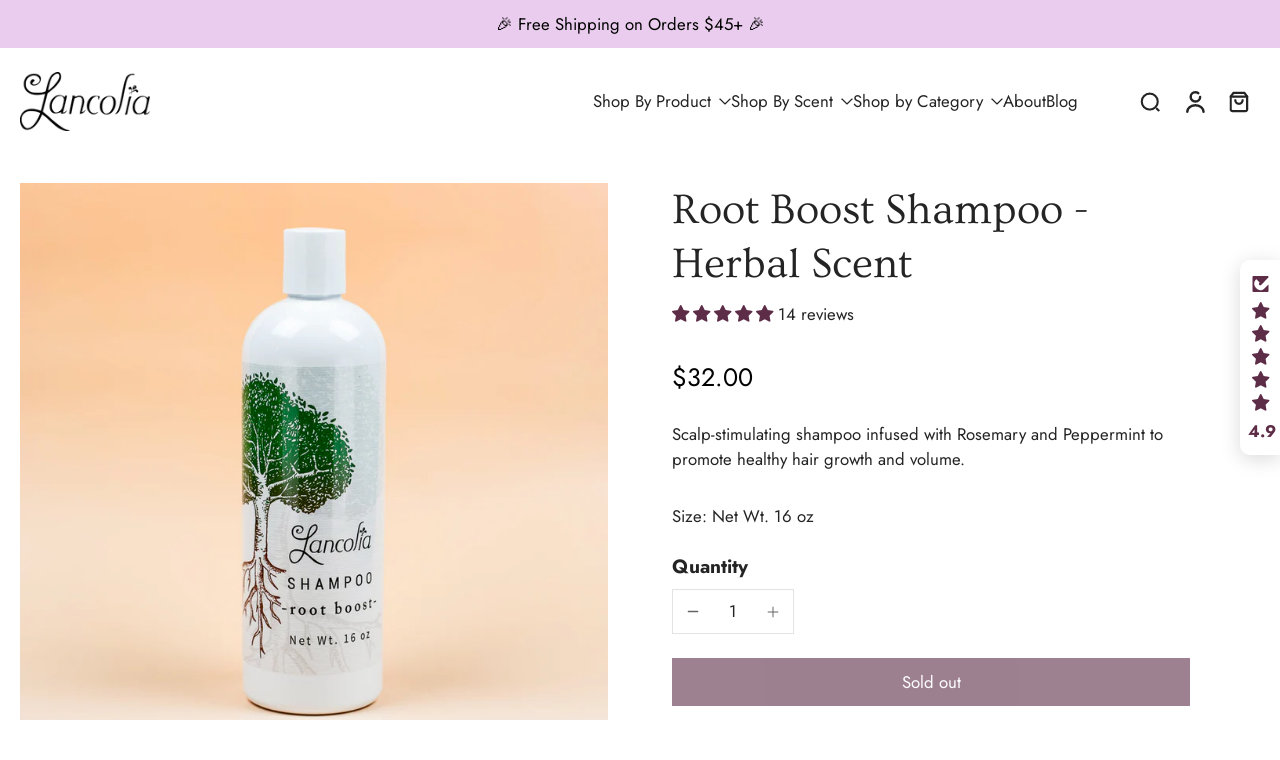

--- FILE ---
content_type: text/javascript
request_url: https://www.lancolia.com/cdn/shop/t/30/assets/locales-form.js?v=77424405773733899781765567619
body_size: -460
content:
window.Eurus.loadedScript.has("locales-form.js")||(window.Eurus.loadedScript.add("locales-form.js"),requestAnimationFrame(()=>{document.addEventListener("alpine:init",()=>{Alpine.data("xLocalizationForm",()=>({openCountry:!1,loading:!1,cachedResults:!1,submit(value,input){this.$el.closest("#localization_form").querySelector("#"+input).value=value,this.$el.closest("#localization_form").submit()},loadCountry(el){if(this.cachedResults)return this.openCountry=!0,!0;let optionEL=el.closest(".country-selector").querySelector(".country-options");this.loading=!0,fetch(window.Shopify.routes.root+"?section_id=country-selector").then(reponse=>reponse.text()).then(response=>{const content=new DOMParser().parseFromString(response,"text/html").getElementById("list-country").innerHTML;optionEL.innerHTML=content,this.cachedResults=!0,this.openCountry=!0}).finally(()=>{this.loading=!1})}}))})}));
//# sourceMappingURL=/cdn/shop/t/30/assets/locales-form.js.map?v=77424405773733899781765567619


--- FILE ---
content_type: text/javascript; charset=utf-8
request_url: https://www.lancolia.com/products/root-boost-shampoo.js
body_size: 485
content:
{"id":6643892715651,"title":"Root Boost Shampoo - Herbal Scent","handle":"root-boost-shampoo","description":"\u003cp\u003eHealthy hair starts with a healthy scalp. Lancolia’s Root Boost Shampoo helps further stimulate blood circulation in the scalp to promote healthy hair growth.\u003c\/p\u003e\n\u003cp\u003eThe herbal blend of Rosemary and Peppermint is carefully balanced with moisturizing ingredients to invigorate the scalp without irritation. \u003cbr\u003e\u003cbr\u003e● Ideal for those with thinning hair \u003cbr\u003e\u003cbr\u003e● Replaces your shampoo and body wash for a minimal and effortless routine\u003cbr\u003e\u003cbr\u003e● Active-packed formula that does more so you can use less than other shampoos and body washes\u003cbr\u003e\u003cbr\u003e● Leaves your hair clean without stripping it from moisture\u003cbr\u003e\u003cbr\u003e● Minty-fresh herbal scent leaves you energized and refreshed\u003c\/p\u003e","published_at":"2024-12-31T11:29:35-05:00","created_at":"2021-09-25T13:52:18-04:00","vendor":"Lancolia","type":"Shampoo","tags":["bestseller","clensing","conditioning","scalp stimulating","Specialty shampoo"],"price":3200,"price_min":3200,"price_max":3200,"available":false,"price_varies":false,"compare_at_price":null,"compare_at_price_min":0,"compare_at_price_max":0,"compare_at_price_varies":false,"variants":[{"id":39532195676291,"title":"Default Title","option1":"Default Title","option2":null,"option3":null,"sku":"AP-O2Z2-QSQG","requires_shipping":true,"taxable":true,"featured_image":null,"available":false,"name":"Root Boost Shampoo - Herbal Scent","public_title":null,"options":["Default Title"],"price":3200,"weight":709,"compare_at_price":null,"inventory_quantity":0,"inventory_management":"shopify","inventory_policy":"deny","barcode":"95676291","requires_selling_plan":false,"selling_plan_allocations":[]}],"images":["\/\/cdn.shopify.com\/s\/files\/1\/1334\/9023\/files\/root-boost-volumizing-shampoo-for-thin-hair.jpg?v=1738081399","\/\/cdn.shopify.com\/s\/files\/1\/1334\/9023\/files\/RootBoostShampooBestforThinningHair.png?v=1738081399"],"featured_image":"\/\/cdn.shopify.com\/s\/files\/1\/1334\/9023\/files\/root-boost-volumizing-shampoo-for-thin-hair.jpg?v=1738081399","options":[{"name":"Title","position":1,"values":["Default Title"]}],"url":"\/products\/root-boost-shampoo","media":[{"alt":"root-boost-volumizing-shampoo-for-thin-hair","id":34617970753667,"position":1,"preview_image":{"aspect_ratio":1.0,"height":1024,"width":1024,"src":"https:\/\/cdn.shopify.com\/s\/files\/1\/1334\/9023\/files\/root-boost-volumizing-shampoo-for-thin-hair.jpg?v=1738081399"},"aspect_ratio":1.0,"height":1024,"media_type":"image","src":"https:\/\/cdn.shopify.com\/s\/files\/1\/1334\/9023\/files\/root-boost-volumizing-shampoo-for-thin-hair.jpg?v=1738081399","width":1024},{"alt":"Root Boost Shampoo Best for Thinning Hair ","id":32084983316611,"position":2,"preview_image":{"aspect_ratio":1.0,"height":1080,"width":1080,"src":"https:\/\/cdn.shopify.com\/s\/files\/1\/1334\/9023\/files\/RootBoostShampooBestforThinningHair.png?v=1738081399"},"aspect_ratio":1.0,"height":1080,"media_type":"image","src":"https:\/\/cdn.shopify.com\/s\/files\/1\/1334\/9023\/files\/RootBoostShampooBestforThinningHair.png?v=1738081399","width":1080}],"requires_selling_plan":false,"selling_plan_groups":[]}

--- FILE ---
content_type: text/javascript; charset=utf-8
request_url: https://www.lancolia.com/products/face-moisturizer-and-anti-aging-cream.js
body_size: 2192
content:
{"id":6643893895299,"title":"Essence de Jeunesse Face Moisturizer","handle":"face-moisturizer-and-anti-aging-cream","description":"\u003cp dir=\"ltr\"\u003e\u003cspan\u003eEssence de Jeunesse was created for women who are done settling for skincare that overpromises and underdelivers.\u003c\/span\u003e\u003c\/p\u003e\n\u003cp dir=\"ltr\"\u003e\u003cspan\u003eIt’s a true \u003c\/span\u003e\u003cspan\u003eanti-aging moisturizer\u003c\/span\u003e\u003cspan\u003e designed to visibly change how your skin looks and feels\u003c\/span\u003e\u003cspan\u003e—especially if you’re dealing with dryness, uneven tone, and loss of bounce.\u003c\/span\u003e\u003cspan\u003e  \u003c\/span\u003e\u003c\/p\u003e\n\u003cp dir=\"ltr\"\u003e\u003cspan\u003eNiacinamide helps brighten and even skin tone so skin looks clearer and more luminous, \u003c\/span\u003e\u003cspan\u003ewhile minimizing the appearance of dark spots over time\u003c\/span\u003e\u003cspan\u003e.\u003c\/span\u003e\u003c\/p\u003e\n\u003cp dir=\"ltr\"\u003e\u003cspan\u003ePeptides help support firmness and elasticity for a smoother, more resilient look.\u003c\/span\u003e\u003c\/p\u003e\n\u003cp dir=\"ltr\"\u003e\u003cspan\u003eCoQ10 helps defend against daily stress that accelerates visible aging.\u003c\/span\u003e\u003c\/p\u003e\n\u003cp dir=\"ltr\"\u003e\u003cspan\u003eTogether, they deliver lasting hydration that leaves skin plumper, softer, and visibly refreshed—with a more even, radiant finish.\u003c\/span\u003e\u003c\/p\u003e\n\u003cp dir=\"ltr\"\u003e\u003cspan\u003eThe rich, velvety texture melts in fast with a \u003c\/span\u003e\u003cspan\u003enon-greasy feel\u003c\/span\u003e\u003cspan\u003e—no heaviness, no residue.\u003c\/span\u003e\u003c\/p\u003e\n\u003cp dir=\"ltr\"\u003e\u003cspan\u003eIt’s gentle enough for the face and eye area and designed to layer smoothly under SPF and \u003c\/span\u003e\u003cspan\u003emakeup (no pilling)\u003c\/span\u003e\u003cspan\u003e.\u003c\/span\u003e\u003c\/p\u003e\n\u003cp dir=\"ltr\"\u003e\u003cspan\u003eOne powerful cream replaces multiple steps, so you get transformative results without the clutter.\u003c\/span\u003e\u003c\/p\u003e\n\u003cp dir=\"ltr\"\u003e\u003cspan\u003eKEY BENEFITS:\u003c\/span\u003e\u003c\/p\u003e\n\u003cul\u003e\n\u003cli dir=\"ltr\"\u003e\u003cspan\u003eReplaces serum, eye cream, and moisturizer (one step, morning and night)\u003c\/span\u003e\u003c\/li\u003e\n\u003cli dir=\"ltr\"\u003e\u003cspan\u003eBrighter, more even-looking skin tone that looks rested and well cared for\u003c\/span\u003e\u003c\/li\u003e\n\u003cli dir=\"ltr\"\u003e\u003cspan\u003eVisibly smoother texture and softened fine lines with continued use\u003c\/span\u003e\u003c\/li\u003e\n\u003cli dir=\"ltr\"\u003e\u003cspan\u003eDeep, lasting hydration that restores comfort and bounce to dry skin\u003c\/span\u003e\u003c\/li\u003e\n\u003cli dir=\"ltr\"\u003e\u003cspan\u003eFast-absorbing, non-greasy finish\u003c\/span\u003e\u003c\/li\u003e\n\u003cli dir=\"ltr\"\u003e\u003cspan\u003eNon-comedogenic: won’t clog pores\u003c\/span\u003e\u003c\/li\u003e\n\u003c\/ul\u003e","published_at":"2024-12-31T11:12:20-05:00","created_at":"2021-09-25T13:52:46-04:00","vendor":"Lancolia","type":"Moisturizer","tags":["allantoin","allantoinskincare","anti-aging","anti-aging cream","antioxidants","bestseller","Cream","face","face moisturizer","hyperpigmentation","mature skin","moisturizer","multi peptides","normal skin","oily skin","skin care","ws"],"price":6800,"price_min":6800,"price_max":6800,"available":true,"price_varies":false,"compare_at_price":null,"compare_at_price_min":0,"compare_at_price_max":0,"compare_at_price_varies":false,"variants":[{"id":43021799620739,"title":"Default Title","option1":"Default Title","option2":null,"option3":null,"sku":"LAN-FM-M","requires_shipping":true,"taxable":true,"featured_image":null,"available":true,"name":"Essence de Jeunesse Face Moisturizer","public_title":null,"options":["Default Title"],"price":6800,"weight":227,"compare_at_price":null,"inventory_quantity":24,"inventory_management":"shopify","inventory_policy":"deny","barcode":"96855939","requires_selling_plan":false,"selling_plan_allocations":[{"price_adjustments":[{"position":1,"price":5780}],"price":5780,"compare_at_price":6800,"per_delivery_price":5780,"selling_plan_id":1465778307,"selling_plan_group_id":"0d07d5f8598f1a8caa0eb6bae94d7cb4556a7a0c"}]}],"images":["\/\/cdn.shopify.com\/s\/files\/1\/1334\/9023\/files\/hydrating-face-cream-that-lasts-all-day.jpg?v=1758659235","\/\/cdn.shopify.com\/s\/files\/1\/1334\/9023\/files\/moisturizer-for-dehydrated-skin-with-panthenol.jpg?v=1758659267","\/\/cdn.shopify.com\/s\/files\/1\/1334\/9023\/files\/intense-hydration-moisturizer-for-dry-flaky-skin.jpg?v=1758659297","\/\/cdn.shopify.com\/s\/files\/1\/1334\/9023\/files\/best-moisturizer-for-dark-spots-and-glowing-skin.jpg?v=1758659381","\/\/cdn.shopify.com\/s\/files\/1\/1334\/9023\/files\/moisturizer-for-even-skin-tone-and-hyperpigmentation.jpg?v=1758659414","\/\/cdn.shopify.com\/s\/files\/1\/1334\/9023\/files\/anti-aging-moisturizer-with-peptides-and-coenzyme-q10.jpg?v=1758659431","\/\/cdn.shopify.com\/s\/files\/1\/1334\/9023\/files\/plumping-face-cream-for-fine-lines-and-wrinkles.jpg?v=1758659476","\/\/cdn.shopify.com\/s\/files\/1\/1334\/9023\/files\/brightening-moisturizer-with-niacinamide-and-peptides.jpg?v=1758659352","\/\/cdn.shopify.com\/s\/files\/1\/1334\/9023\/files\/firming-moisturizer-for-aging-skin-over-40.jpg?v=1758659511","\/\/cdn.shopify.com\/s\/files\/1\/1334\/9023\/files\/minimalist-skincare-face-moisturizer-for-busy-women.jpg?v=1758659556","\/\/cdn.shopify.com\/s\/files\/1\/1334\/9023\/files\/multi-benefit-moisturizer-that-replaces-serum-and-eye-cream.png?v=1758659585","\/\/cdn.shopify.com\/s\/files\/1\/1334\/9023\/files\/multi-benefit-moisturizer-that-replaces-serum-and-eye-cream.jpg?v=1758659596"],"featured_image":"\/\/cdn.shopify.com\/s\/files\/1\/1334\/9023\/files\/hydrating-face-cream-that-lasts-all-day.jpg?v=1758659235","options":[{"name":"Title","position":1,"values":["Default Title"]}],"url":"\/products\/face-moisturizer-and-anti-aging-cream","media":[{"alt":"hydrating-face-cream-that-lasts-all-day","id":35469823443075,"position":1,"preview_image":{"aspect_ratio":1.0,"height":3000,"width":3000,"src":"https:\/\/cdn.shopify.com\/s\/files\/1\/1334\/9023\/files\/hydrating-face-cream-that-lasts-all-day.jpg?v=1758659235"},"aspect_ratio":1.0,"height":3000,"media_type":"image","src":"https:\/\/cdn.shopify.com\/s\/files\/1\/1334\/9023\/files\/hydrating-face-cream-that-lasts-all-day.jpg?v=1758659235","width":3000},{"alt":"moisturizer-for-dehydrated-skin-with-panthenol","id":35602455036035,"position":2,"preview_image":{"aspect_ratio":1.0,"height":1080,"width":1080,"src":"https:\/\/cdn.shopify.com\/s\/files\/1\/1334\/9023\/files\/moisturizer-for-dehydrated-skin-with-panthenol.jpg?v=1758659267"},"aspect_ratio":1.0,"height":1080,"media_type":"image","src":"https:\/\/cdn.shopify.com\/s\/files\/1\/1334\/9023\/files\/moisturizer-for-dehydrated-skin-with-panthenol.jpg?v=1758659267","width":1080},{"alt":"intense-hydration-moisturizer-for-dry-flaky-skin","id":35602455101571,"position":3,"preview_image":{"aspect_ratio":1.0,"height":1080,"width":1080,"src":"https:\/\/cdn.shopify.com\/s\/files\/1\/1334\/9023\/files\/intense-hydration-moisturizer-for-dry-flaky-skin.jpg?v=1758659297"},"aspect_ratio":1.0,"height":1080,"media_type":"image","src":"https:\/\/cdn.shopify.com\/s\/files\/1\/1334\/9023\/files\/intense-hydration-moisturizer-for-dry-flaky-skin.jpg?v=1758659297","width":1080},{"alt":"best-moisturizer-for-dark-spots-and-glowing-skin","id":35602455167107,"position":4,"preview_image":{"aspect_ratio":1.0,"height":1080,"width":1080,"src":"https:\/\/cdn.shopify.com\/s\/files\/1\/1334\/9023\/files\/best-moisturizer-for-dark-spots-and-glowing-skin.jpg?v=1758659381"},"aspect_ratio":1.0,"height":1080,"media_type":"image","src":"https:\/\/cdn.shopify.com\/s\/files\/1\/1334\/9023\/files\/best-moisturizer-for-dark-spots-and-glowing-skin.jpg?v=1758659381","width":1080},{"alt":"moisturizer-for-even-skin-tone-and-hyperpigmentation","id":35602455068803,"position":5,"preview_image":{"aspect_ratio":1.0,"height":1080,"width":1080,"src":"https:\/\/cdn.shopify.com\/s\/files\/1\/1334\/9023\/files\/moisturizer-for-even-skin-tone-and-hyperpigmentation.jpg?v=1758659414"},"aspect_ratio":1.0,"height":1080,"media_type":"image","src":"https:\/\/cdn.shopify.com\/s\/files\/1\/1334\/9023\/files\/moisturizer-for-even-skin-tone-and-hyperpigmentation.jpg?v=1758659414","width":1080},{"alt":"anti-aging-moisturizer-with-peptides-and-coenzyme-q10","id":35602455003267,"position":6,"preview_image":{"aspect_ratio":1.0,"height":1080,"width":1080,"src":"https:\/\/cdn.shopify.com\/s\/files\/1\/1334\/9023\/files\/anti-aging-moisturizer-with-peptides-and-coenzyme-q10.jpg?v=1758659431"},"aspect_ratio":1.0,"height":1080,"media_type":"image","src":"https:\/\/cdn.shopify.com\/s\/files\/1\/1334\/9023\/files\/anti-aging-moisturizer-with-peptides-and-coenzyme-q10.jpg?v=1758659431","width":1080},{"alt":"plumping-face-cream-for-fine-lines-and-wrinkles","id":35602455134339,"position":7,"preview_image":{"aspect_ratio":1.0,"height":1080,"width":1080,"src":"https:\/\/cdn.shopify.com\/s\/files\/1\/1334\/9023\/files\/plumping-face-cream-for-fine-lines-and-wrinkles.jpg?v=1758659476"},"aspect_ratio":1.0,"height":1080,"media_type":"image","src":"https:\/\/cdn.shopify.com\/s\/files\/1\/1334\/9023\/files\/plumping-face-cream-for-fine-lines-and-wrinkles.jpg?v=1758659476","width":1080},{"alt":"one-step-skincare-routine-moisturizer","id":31291758772355,"position":8,"preview_image":{"aspect_ratio":0.563,"height":1920,"width":1080,"src":"https:\/\/cdn.shopify.com\/s\/files\/1\/1334\/9023\/files\/preview_images\/Literallylike10productsin1.png?v=1710712072"},"aspect_ratio":1.77,"external_id":"mcrrOEZGAPc","host":"youtube","media_type":"external_video"},{"alt":"brightening-moisturizer-with-niacinamide-and-peptides","id":35602458116227,"position":9,"preview_image":{"aspect_ratio":1.0,"height":1080,"width":1080,"src":"https:\/\/cdn.shopify.com\/s\/files\/1\/1334\/9023\/files\/brightening-moisturizer-with-niacinamide-and-peptides.jpg?v=1758659352"},"aspect_ratio":1.0,"height":1080,"media_type":"image","src":"https:\/\/cdn.shopify.com\/s\/files\/1\/1334\/9023\/files\/brightening-moisturizer-with-niacinamide-and-peptides.jpg?v=1758659352","width":1080},{"alt":"firming-moisturizer-for-aging-skin-over-40","id":35602458083459,"position":10,"preview_image":{"aspect_ratio":1.0,"height":1080,"width":1080,"src":"https:\/\/cdn.shopify.com\/s\/files\/1\/1334\/9023\/files\/firming-moisturizer-for-aging-skin-over-40.jpg?v=1758659511"},"aspect_ratio":1.0,"height":1080,"media_type":"image","src":"https:\/\/cdn.shopify.com\/s\/files\/1\/1334\/9023\/files\/firming-moisturizer-for-aging-skin-over-40.jpg?v=1758659511","width":1080},{"alt":"minimalist-skincare-face-moisturizer-for-busy-women","id":35606020620419,"position":11,"preview_image":{"aspect_ratio":1.0,"height":1080,"width":1080,"src":"https:\/\/cdn.shopify.com\/s\/files\/1\/1334\/9023\/files\/minimalist-skincare-face-moisturizer-for-busy-women.jpg?v=1758659556"},"aspect_ratio":1.0,"height":1080,"media_type":"image","src":"https:\/\/cdn.shopify.com\/s\/files\/1\/1334\/9023\/files\/minimalist-skincare-face-moisturizer-for-busy-women.jpg?v=1758659556","width":1080},{"alt":"multi-benefit-moisturizer-that-replaces-serum-and-eye-cream","id":35001601818755,"position":12,"preview_image":{"aspect_ratio":1.0,"height":1080,"width":1080,"src":"https:\/\/cdn.shopify.com\/s\/files\/1\/1334\/9023\/files\/multi-benefit-moisturizer-that-replaces-serum-and-eye-cream.png?v=1758659585"},"aspect_ratio":1.0,"height":1080,"media_type":"image","src":"https:\/\/cdn.shopify.com\/s\/files\/1\/1334\/9023\/files\/multi-benefit-moisturizer-that-replaces-serum-and-eye-cream.png?v=1758659585","width":1080},{"alt":"multi-benefit-moisturizer-that-replaces-serum-and-eye-cream","id":35602457985155,"position":13,"preview_image":{"aspect_ratio":1.0,"height":1080,"width":1080,"src":"https:\/\/cdn.shopify.com\/s\/files\/1\/1334\/9023\/files\/multi-benefit-moisturizer-that-replaces-serum-and-eye-cream.jpg?v=1758659596"},"aspect_ratio":1.0,"height":1080,"media_type":"image","src":"https:\/\/cdn.shopify.com\/s\/files\/1\/1334\/9023\/files\/multi-benefit-moisturizer-that-replaces-serum-and-eye-cream.jpg?v=1758659596","width":1080},{"alt":null,"id":34117008228483,"position":14,"preview_image":{"aspect_ratio":0.563,"height":1920,"width":1080,"src":"https:\/\/cdn.shopify.com\/s\/files\/1\/1334\/9023\/files\/preview_images\/c75ac75d50b843c3a0d290ee693bc754.thumbnail.0000000000.jpg?v=1728412669"},"aspect_ratio":0.563,"duration":12780,"media_type":"video","sources":[{"format":"mp4","height":480,"mime_type":"video\/mp4","url":"https:\/\/cdn.shopify.com\/videos\/c\/vp\/c75ac75d50b843c3a0d290ee693bc754\/c75ac75d50b843c3a0d290ee693bc754.SD-480p-1.2Mbps-36003816.mp4","width":270},{"format":"mp4","height":1080,"mime_type":"video\/mp4","url":"https:\/\/cdn.shopify.com\/videos\/c\/vp\/c75ac75d50b843c3a0d290ee693bc754\/c75ac75d50b843c3a0d290ee693bc754.HD-1080p-4.8Mbps-36003816.mp4","width":606},{"format":"mp4","height":720,"mime_type":"video\/mp4","url":"https:\/\/cdn.shopify.com\/videos\/c\/vp\/c75ac75d50b843c3a0d290ee693bc754\/c75ac75d50b843c3a0d290ee693bc754.HD-720p-3.0Mbps-36003816.mp4","width":404},{"format":"m3u8","height":1080,"mime_type":"application\/x-mpegURL","url":"https:\/\/cdn.shopify.com\/videos\/c\/vp\/c75ac75d50b843c3a0d290ee693bc754\/c75ac75d50b843c3a0d290ee693bc754.m3u8","width":606}]}],"requires_selling_plan":false,"selling_plan_groups":[{"id":"0d07d5f8598f1a8caa0eb6bae94d7cb4556a7a0c","name":"Subscribe \u0026 Save","options":[{"name":"Deliver every","position":1,"values":["3 months"]}],"selling_plans":[{"id":1465778307,"name":"Monthly subscription","description":"","options":[{"name":"Deliver every","position":1,"value":"3 months"}],"recurring_deliveries":true,"price_adjustments":[{"order_count":null,"position":1,"value_type":"percentage","value":15}]}],"app_id":"Seal Subscriptions"}]}

--- FILE ---
content_type: application/x-javascript
request_url: https://app.sealsubscriptions.com/shopify/public/status/shop/lancolia.myshopify.com.js?1768819913
body_size: -264
content:
var sealsubscriptions_settings_updated='1763313783c';

--- FILE ---
content_type: text/javascript; charset=utf-8
request_url: https://www.lancolia.com/products/face-moisturizer-and-anti-aging-cream.js
body_size: 1745
content:
{"id":6643893895299,"title":"Essence de Jeunesse Face Moisturizer","handle":"face-moisturizer-and-anti-aging-cream","description":"\u003cp dir=\"ltr\"\u003e\u003cspan\u003eEssence de Jeunesse was created for women who are done settling for skincare that overpromises and underdelivers.\u003c\/span\u003e\u003c\/p\u003e\n\u003cp dir=\"ltr\"\u003e\u003cspan\u003eIt’s a true \u003c\/span\u003e\u003cspan\u003eanti-aging moisturizer\u003c\/span\u003e\u003cspan\u003e designed to visibly change how your skin looks and feels\u003c\/span\u003e\u003cspan\u003e—especially if you’re dealing with dryness, uneven tone, and loss of bounce.\u003c\/span\u003e\u003cspan\u003e  \u003c\/span\u003e\u003c\/p\u003e\n\u003cp dir=\"ltr\"\u003e\u003cspan\u003eNiacinamide helps brighten and even skin tone so skin looks clearer and more luminous, \u003c\/span\u003e\u003cspan\u003ewhile minimizing the appearance of dark spots over time\u003c\/span\u003e\u003cspan\u003e.\u003c\/span\u003e\u003c\/p\u003e\n\u003cp dir=\"ltr\"\u003e\u003cspan\u003ePeptides help support firmness and elasticity for a smoother, more resilient look.\u003c\/span\u003e\u003c\/p\u003e\n\u003cp dir=\"ltr\"\u003e\u003cspan\u003eCoQ10 helps defend against daily stress that accelerates visible aging.\u003c\/span\u003e\u003c\/p\u003e\n\u003cp dir=\"ltr\"\u003e\u003cspan\u003eTogether, they deliver lasting hydration that leaves skin plumper, softer, and visibly refreshed—with a more even, radiant finish.\u003c\/span\u003e\u003c\/p\u003e\n\u003cp dir=\"ltr\"\u003e\u003cspan\u003eThe rich, velvety texture melts in fast with a \u003c\/span\u003e\u003cspan\u003enon-greasy feel\u003c\/span\u003e\u003cspan\u003e—no heaviness, no residue.\u003c\/span\u003e\u003c\/p\u003e\n\u003cp dir=\"ltr\"\u003e\u003cspan\u003eIt’s gentle enough for the face and eye area and designed to layer smoothly under SPF and \u003c\/span\u003e\u003cspan\u003emakeup (no pilling)\u003c\/span\u003e\u003cspan\u003e.\u003c\/span\u003e\u003c\/p\u003e\n\u003cp dir=\"ltr\"\u003e\u003cspan\u003eOne powerful cream replaces multiple steps, so you get transformative results without the clutter.\u003c\/span\u003e\u003c\/p\u003e\n\u003cp dir=\"ltr\"\u003e\u003cspan\u003eKEY BENEFITS:\u003c\/span\u003e\u003c\/p\u003e\n\u003cul\u003e\n\u003cli dir=\"ltr\"\u003e\u003cspan\u003eReplaces serum, eye cream, and moisturizer (one step, morning and night)\u003c\/span\u003e\u003c\/li\u003e\n\u003cli dir=\"ltr\"\u003e\u003cspan\u003eBrighter, more even-looking skin tone that looks rested and well cared for\u003c\/span\u003e\u003c\/li\u003e\n\u003cli dir=\"ltr\"\u003e\u003cspan\u003eVisibly smoother texture and softened fine lines with continued use\u003c\/span\u003e\u003c\/li\u003e\n\u003cli dir=\"ltr\"\u003e\u003cspan\u003eDeep, lasting hydration that restores comfort and bounce to dry skin\u003c\/span\u003e\u003c\/li\u003e\n\u003cli dir=\"ltr\"\u003e\u003cspan\u003eFast-absorbing, non-greasy finish\u003c\/span\u003e\u003c\/li\u003e\n\u003cli dir=\"ltr\"\u003e\u003cspan\u003eNon-comedogenic: won’t clog pores\u003c\/span\u003e\u003c\/li\u003e\n\u003c\/ul\u003e","published_at":"2024-12-31T11:12:20-05:00","created_at":"2021-09-25T13:52:46-04:00","vendor":"Lancolia","type":"Moisturizer","tags":["allantoin","allantoinskincare","anti-aging","anti-aging cream","antioxidants","bestseller","Cream","face","face moisturizer","hyperpigmentation","mature skin","moisturizer","multi peptides","normal skin","oily skin","skin care","ws"],"price":6800,"price_min":6800,"price_max":6800,"available":true,"price_varies":false,"compare_at_price":null,"compare_at_price_min":0,"compare_at_price_max":0,"compare_at_price_varies":false,"variants":[{"id":43021799620739,"title":"Default Title","option1":"Default Title","option2":null,"option3":null,"sku":"LAN-FM-M","requires_shipping":true,"taxable":true,"featured_image":null,"available":true,"name":"Essence de Jeunesse Face Moisturizer","public_title":null,"options":["Default Title"],"price":6800,"weight":227,"compare_at_price":null,"inventory_quantity":24,"inventory_management":"shopify","inventory_policy":"deny","barcode":"96855939","requires_selling_plan":false,"selling_plan_allocations":[{"price_adjustments":[{"position":1,"price":5780}],"price":5780,"compare_at_price":6800,"per_delivery_price":5780,"selling_plan_id":1465778307,"selling_plan_group_id":"0d07d5f8598f1a8caa0eb6bae94d7cb4556a7a0c"}]}],"images":["\/\/cdn.shopify.com\/s\/files\/1\/1334\/9023\/files\/hydrating-face-cream-that-lasts-all-day.jpg?v=1758659235","\/\/cdn.shopify.com\/s\/files\/1\/1334\/9023\/files\/moisturizer-for-dehydrated-skin-with-panthenol.jpg?v=1758659267","\/\/cdn.shopify.com\/s\/files\/1\/1334\/9023\/files\/intense-hydration-moisturizer-for-dry-flaky-skin.jpg?v=1758659297","\/\/cdn.shopify.com\/s\/files\/1\/1334\/9023\/files\/best-moisturizer-for-dark-spots-and-glowing-skin.jpg?v=1758659381","\/\/cdn.shopify.com\/s\/files\/1\/1334\/9023\/files\/moisturizer-for-even-skin-tone-and-hyperpigmentation.jpg?v=1758659414","\/\/cdn.shopify.com\/s\/files\/1\/1334\/9023\/files\/anti-aging-moisturizer-with-peptides-and-coenzyme-q10.jpg?v=1758659431","\/\/cdn.shopify.com\/s\/files\/1\/1334\/9023\/files\/plumping-face-cream-for-fine-lines-and-wrinkles.jpg?v=1758659476","\/\/cdn.shopify.com\/s\/files\/1\/1334\/9023\/files\/brightening-moisturizer-with-niacinamide-and-peptides.jpg?v=1758659352","\/\/cdn.shopify.com\/s\/files\/1\/1334\/9023\/files\/firming-moisturizer-for-aging-skin-over-40.jpg?v=1758659511","\/\/cdn.shopify.com\/s\/files\/1\/1334\/9023\/files\/minimalist-skincare-face-moisturizer-for-busy-women.jpg?v=1758659556","\/\/cdn.shopify.com\/s\/files\/1\/1334\/9023\/files\/multi-benefit-moisturizer-that-replaces-serum-and-eye-cream.png?v=1758659585","\/\/cdn.shopify.com\/s\/files\/1\/1334\/9023\/files\/multi-benefit-moisturizer-that-replaces-serum-and-eye-cream.jpg?v=1758659596"],"featured_image":"\/\/cdn.shopify.com\/s\/files\/1\/1334\/9023\/files\/hydrating-face-cream-that-lasts-all-day.jpg?v=1758659235","options":[{"name":"Title","position":1,"values":["Default Title"]}],"url":"\/products\/face-moisturizer-and-anti-aging-cream","media":[{"alt":"hydrating-face-cream-that-lasts-all-day","id":35469823443075,"position":1,"preview_image":{"aspect_ratio":1.0,"height":3000,"width":3000,"src":"https:\/\/cdn.shopify.com\/s\/files\/1\/1334\/9023\/files\/hydrating-face-cream-that-lasts-all-day.jpg?v=1758659235"},"aspect_ratio":1.0,"height":3000,"media_type":"image","src":"https:\/\/cdn.shopify.com\/s\/files\/1\/1334\/9023\/files\/hydrating-face-cream-that-lasts-all-day.jpg?v=1758659235","width":3000},{"alt":"moisturizer-for-dehydrated-skin-with-panthenol","id":35602455036035,"position":2,"preview_image":{"aspect_ratio":1.0,"height":1080,"width":1080,"src":"https:\/\/cdn.shopify.com\/s\/files\/1\/1334\/9023\/files\/moisturizer-for-dehydrated-skin-with-panthenol.jpg?v=1758659267"},"aspect_ratio":1.0,"height":1080,"media_type":"image","src":"https:\/\/cdn.shopify.com\/s\/files\/1\/1334\/9023\/files\/moisturizer-for-dehydrated-skin-with-panthenol.jpg?v=1758659267","width":1080},{"alt":"intense-hydration-moisturizer-for-dry-flaky-skin","id":35602455101571,"position":3,"preview_image":{"aspect_ratio":1.0,"height":1080,"width":1080,"src":"https:\/\/cdn.shopify.com\/s\/files\/1\/1334\/9023\/files\/intense-hydration-moisturizer-for-dry-flaky-skin.jpg?v=1758659297"},"aspect_ratio":1.0,"height":1080,"media_type":"image","src":"https:\/\/cdn.shopify.com\/s\/files\/1\/1334\/9023\/files\/intense-hydration-moisturizer-for-dry-flaky-skin.jpg?v=1758659297","width":1080},{"alt":"best-moisturizer-for-dark-spots-and-glowing-skin","id":35602455167107,"position":4,"preview_image":{"aspect_ratio":1.0,"height":1080,"width":1080,"src":"https:\/\/cdn.shopify.com\/s\/files\/1\/1334\/9023\/files\/best-moisturizer-for-dark-spots-and-glowing-skin.jpg?v=1758659381"},"aspect_ratio":1.0,"height":1080,"media_type":"image","src":"https:\/\/cdn.shopify.com\/s\/files\/1\/1334\/9023\/files\/best-moisturizer-for-dark-spots-and-glowing-skin.jpg?v=1758659381","width":1080},{"alt":"moisturizer-for-even-skin-tone-and-hyperpigmentation","id":35602455068803,"position":5,"preview_image":{"aspect_ratio":1.0,"height":1080,"width":1080,"src":"https:\/\/cdn.shopify.com\/s\/files\/1\/1334\/9023\/files\/moisturizer-for-even-skin-tone-and-hyperpigmentation.jpg?v=1758659414"},"aspect_ratio":1.0,"height":1080,"media_type":"image","src":"https:\/\/cdn.shopify.com\/s\/files\/1\/1334\/9023\/files\/moisturizer-for-even-skin-tone-and-hyperpigmentation.jpg?v=1758659414","width":1080},{"alt":"anti-aging-moisturizer-with-peptides-and-coenzyme-q10","id":35602455003267,"position":6,"preview_image":{"aspect_ratio":1.0,"height":1080,"width":1080,"src":"https:\/\/cdn.shopify.com\/s\/files\/1\/1334\/9023\/files\/anti-aging-moisturizer-with-peptides-and-coenzyme-q10.jpg?v=1758659431"},"aspect_ratio":1.0,"height":1080,"media_type":"image","src":"https:\/\/cdn.shopify.com\/s\/files\/1\/1334\/9023\/files\/anti-aging-moisturizer-with-peptides-and-coenzyme-q10.jpg?v=1758659431","width":1080},{"alt":"plumping-face-cream-for-fine-lines-and-wrinkles","id":35602455134339,"position":7,"preview_image":{"aspect_ratio":1.0,"height":1080,"width":1080,"src":"https:\/\/cdn.shopify.com\/s\/files\/1\/1334\/9023\/files\/plumping-face-cream-for-fine-lines-and-wrinkles.jpg?v=1758659476"},"aspect_ratio":1.0,"height":1080,"media_type":"image","src":"https:\/\/cdn.shopify.com\/s\/files\/1\/1334\/9023\/files\/plumping-face-cream-for-fine-lines-and-wrinkles.jpg?v=1758659476","width":1080},{"alt":"one-step-skincare-routine-moisturizer","id":31291758772355,"position":8,"preview_image":{"aspect_ratio":0.563,"height":1920,"width":1080,"src":"https:\/\/cdn.shopify.com\/s\/files\/1\/1334\/9023\/files\/preview_images\/Literallylike10productsin1.png?v=1710712072"},"aspect_ratio":1.77,"external_id":"mcrrOEZGAPc","host":"youtube","media_type":"external_video"},{"alt":"brightening-moisturizer-with-niacinamide-and-peptides","id":35602458116227,"position":9,"preview_image":{"aspect_ratio":1.0,"height":1080,"width":1080,"src":"https:\/\/cdn.shopify.com\/s\/files\/1\/1334\/9023\/files\/brightening-moisturizer-with-niacinamide-and-peptides.jpg?v=1758659352"},"aspect_ratio":1.0,"height":1080,"media_type":"image","src":"https:\/\/cdn.shopify.com\/s\/files\/1\/1334\/9023\/files\/brightening-moisturizer-with-niacinamide-and-peptides.jpg?v=1758659352","width":1080},{"alt":"firming-moisturizer-for-aging-skin-over-40","id":35602458083459,"position":10,"preview_image":{"aspect_ratio":1.0,"height":1080,"width":1080,"src":"https:\/\/cdn.shopify.com\/s\/files\/1\/1334\/9023\/files\/firming-moisturizer-for-aging-skin-over-40.jpg?v=1758659511"},"aspect_ratio":1.0,"height":1080,"media_type":"image","src":"https:\/\/cdn.shopify.com\/s\/files\/1\/1334\/9023\/files\/firming-moisturizer-for-aging-skin-over-40.jpg?v=1758659511","width":1080},{"alt":"minimalist-skincare-face-moisturizer-for-busy-women","id":35606020620419,"position":11,"preview_image":{"aspect_ratio":1.0,"height":1080,"width":1080,"src":"https:\/\/cdn.shopify.com\/s\/files\/1\/1334\/9023\/files\/minimalist-skincare-face-moisturizer-for-busy-women.jpg?v=1758659556"},"aspect_ratio":1.0,"height":1080,"media_type":"image","src":"https:\/\/cdn.shopify.com\/s\/files\/1\/1334\/9023\/files\/minimalist-skincare-face-moisturizer-for-busy-women.jpg?v=1758659556","width":1080},{"alt":"multi-benefit-moisturizer-that-replaces-serum-and-eye-cream","id":35001601818755,"position":12,"preview_image":{"aspect_ratio":1.0,"height":1080,"width":1080,"src":"https:\/\/cdn.shopify.com\/s\/files\/1\/1334\/9023\/files\/multi-benefit-moisturizer-that-replaces-serum-and-eye-cream.png?v=1758659585"},"aspect_ratio":1.0,"height":1080,"media_type":"image","src":"https:\/\/cdn.shopify.com\/s\/files\/1\/1334\/9023\/files\/multi-benefit-moisturizer-that-replaces-serum-and-eye-cream.png?v=1758659585","width":1080},{"alt":"multi-benefit-moisturizer-that-replaces-serum-and-eye-cream","id":35602457985155,"position":13,"preview_image":{"aspect_ratio":1.0,"height":1080,"width":1080,"src":"https:\/\/cdn.shopify.com\/s\/files\/1\/1334\/9023\/files\/multi-benefit-moisturizer-that-replaces-serum-and-eye-cream.jpg?v=1758659596"},"aspect_ratio":1.0,"height":1080,"media_type":"image","src":"https:\/\/cdn.shopify.com\/s\/files\/1\/1334\/9023\/files\/multi-benefit-moisturizer-that-replaces-serum-and-eye-cream.jpg?v=1758659596","width":1080},{"alt":null,"id":34117008228483,"position":14,"preview_image":{"aspect_ratio":0.563,"height":1920,"width":1080,"src":"https:\/\/cdn.shopify.com\/s\/files\/1\/1334\/9023\/files\/preview_images\/c75ac75d50b843c3a0d290ee693bc754.thumbnail.0000000000.jpg?v=1728412669"},"aspect_ratio":0.563,"duration":12780,"media_type":"video","sources":[{"format":"mp4","height":480,"mime_type":"video\/mp4","url":"https:\/\/cdn.shopify.com\/videos\/c\/vp\/c75ac75d50b843c3a0d290ee693bc754\/c75ac75d50b843c3a0d290ee693bc754.SD-480p-1.2Mbps-36003816.mp4","width":270},{"format":"mp4","height":1080,"mime_type":"video\/mp4","url":"https:\/\/cdn.shopify.com\/videos\/c\/vp\/c75ac75d50b843c3a0d290ee693bc754\/c75ac75d50b843c3a0d290ee693bc754.HD-1080p-4.8Mbps-36003816.mp4","width":606},{"format":"mp4","height":720,"mime_type":"video\/mp4","url":"https:\/\/cdn.shopify.com\/videos\/c\/vp\/c75ac75d50b843c3a0d290ee693bc754\/c75ac75d50b843c3a0d290ee693bc754.HD-720p-3.0Mbps-36003816.mp4","width":404},{"format":"m3u8","height":1080,"mime_type":"application\/x-mpegURL","url":"https:\/\/cdn.shopify.com\/videos\/c\/vp\/c75ac75d50b843c3a0d290ee693bc754\/c75ac75d50b843c3a0d290ee693bc754.m3u8","width":606}]}],"requires_selling_plan":false,"selling_plan_groups":[{"id":"0d07d5f8598f1a8caa0eb6bae94d7cb4556a7a0c","name":"Subscribe \u0026 Save","options":[{"name":"Deliver every","position":1,"values":["3 months"]}],"selling_plans":[{"id":1465778307,"name":"Monthly subscription","description":"","options":[{"name":"Deliver every","position":1,"value":"3 months"}],"recurring_deliveries":true,"price_adjustments":[{"order_count":null,"position":1,"value_type":"percentage","value":15}]}],"app_id":"Seal Subscriptions"}]}

--- FILE ---
content_type: text/javascript; charset=utf-8
request_url: https://www.lancolia.com/products/face-moisturizer-and-anti-aging-cream.js
body_size: 1658
content:
{"id":6643893895299,"title":"Essence de Jeunesse Face Moisturizer","handle":"face-moisturizer-and-anti-aging-cream","description":"\u003cp dir=\"ltr\"\u003e\u003cspan\u003eEssence de Jeunesse was created for women who are done settling for skincare that overpromises and underdelivers.\u003c\/span\u003e\u003c\/p\u003e\n\u003cp dir=\"ltr\"\u003e\u003cspan\u003eIt’s a true \u003c\/span\u003e\u003cspan\u003eanti-aging moisturizer\u003c\/span\u003e\u003cspan\u003e designed to visibly change how your skin looks and feels\u003c\/span\u003e\u003cspan\u003e—especially if you’re dealing with dryness, uneven tone, and loss of bounce.\u003c\/span\u003e\u003cspan\u003e  \u003c\/span\u003e\u003c\/p\u003e\n\u003cp dir=\"ltr\"\u003e\u003cspan\u003eNiacinamide helps brighten and even skin tone so skin looks clearer and more luminous, \u003c\/span\u003e\u003cspan\u003ewhile minimizing the appearance of dark spots over time\u003c\/span\u003e\u003cspan\u003e.\u003c\/span\u003e\u003c\/p\u003e\n\u003cp dir=\"ltr\"\u003e\u003cspan\u003ePeptides help support firmness and elasticity for a smoother, more resilient look.\u003c\/span\u003e\u003c\/p\u003e\n\u003cp dir=\"ltr\"\u003e\u003cspan\u003eCoQ10 helps defend against daily stress that accelerates visible aging.\u003c\/span\u003e\u003c\/p\u003e\n\u003cp dir=\"ltr\"\u003e\u003cspan\u003eTogether, they deliver lasting hydration that leaves skin plumper, softer, and visibly refreshed—with a more even, radiant finish.\u003c\/span\u003e\u003c\/p\u003e\n\u003cp dir=\"ltr\"\u003e\u003cspan\u003eThe rich, velvety texture melts in fast with a \u003c\/span\u003e\u003cspan\u003enon-greasy feel\u003c\/span\u003e\u003cspan\u003e—no heaviness, no residue.\u003c\/span\u003e\u003c\/p\u003e\n\u003cp dir=\"ltr\"\u003e\u003cspan\u003eIt’s gentle enough for the face and eye area and designed to layer smoothly under SPF and \u003c\/span\u003e\u003cspan\u003emakeup (no pilling)\u003c\/span\u003e\u003cspan\u003e.\u003c\/span\u003e\u003c\/p\u003e\n\u003cp dir=\"ltr\"\u003e\u003cspan\u003eOne powerful cream replaces multiple steps, so you get transformative results without the clutter.\u003c\/span\u003e\u003c\/p\u003e\n\u003cp dir=\"ltr\"\u003e\u003cspan\u003eKEY BENEFITS:\u003c\/span\u003e\u003c\/p\u003e\n\u003cul\u003e\n\u003cli dir=\"ltr\"\u003e\u003cspan\u003eReplaces serum, eye cream, and moisturizer (one step, morning and night)\u003c\/span\u003e\u003c\/li\u003e\n\u003cli dir=\"ltr\"\u003e\u003cspan\u003eBrighter, more even-looking skin tone that looks rested and well cared for\u003c\/span\u003e\u003c\/li\u003e\n\u003cli dir=\"ltr\"\u003e\u003cspan\u003eVisibly smoother texture and softened fine lines with continued use\u003c\/span\u003e\u003c\/li\u003e\n\u003cli dir=\"ltr\"\u003e\u003cspan\u003eDeep, lasting hydration that restores comfort and bounce to dry skin\u003c\/span\u003e\u003c\/li\u003e\n\u003cli dir=\"ltr\"\u003e\u003cspan\u003eFast-absorbing, non-greasy finish\u003c\/span\u003e\u003c\/li\u003e\n\u003cli dir=\"ltr\"\u003e\u003cspan\u003eNon-comedogenic: won’t clog pores\u003c\/span\u003e\u003c\/li\u003e\n\u003c\/ul\u003e","published_at":"2024-12-31T11:12:20-05:00","created_at":"2021-09-25T13:52:46-04:00","vendor":"Lancolia","type":"Moisturizer","tags":["allantoin","allantoinskincare","anti-aging","anti-aging cream","antioxidants","bestseller","Cream","face","face moisturizer","hyperpigmentation","mature skin","moisturizer","multi peptides","normal skin","oily skin","skin care","ws"],"price":6800,"price_min":6800,"price_max":6800,"available":true,"price_varies":false,"compare_at_price":null,"compare_at_price_min":0,"compare_at_price_max":0,"compare_at_price_varies":false,"variants":[{"id":43021799620739,"title":"Default Title","option1":"Default Title","option2":null,"option3":null,"sku":"LAN-FM-M","requires_shipping":true,"taxable":true,"featured_image":null,"available":true,"name":"Essence de Jeunesse Face Moisturizer","public_title":null,"options":["Default Title"],"price":6800,"weight":227,"compare_at_price":null,"inventory_quantity":24,"inventory_management":"shopify","inventory_policy":"deny","barcode":"96855939","requires_selling_plan":false,"selling_plan_allocations":[{"price_adjustments":[{"position":1,"price":5780}],"price":5780,"compare_at_price":6800,"per_delivery_price":5780,"selling_plan_id":1465778307,"selling_plan_group_id":"0d07d5f8598f1a8caa0eb6bae94d7cb4556a7a0c"}]}],"images":["\/\/cdn.shopify.com\/s\/files\/1\/1334\/9023\/files\/hydrating-face-cream-that-lasts-all-day.jpg?v=1758659235","\/\/cdn.shopify.com\/s\/files\/1\/1334\/9023\/files\/moisturizer-for-dehydrated-skin-with-panthenol.jpg?v=1758659267","\/\/cdn.shopify.com\/s\/files\/1\/1334\/9023\/files\/intense-hydration-moisturizer-for-dry-flaky-skin.jpg?v=1758659297","\/\/cdn.shopify.com\/s\/files\/1\/1334\/9023\/files\/best-moisturizer-for-dark-spots-and-glowing-skin.jpg?v=1758659381","\/\/cdn.shopify.com\/s\/files\/1\/1334\/9023\/files\/moisturizer-for-even-skin-tone-and-hyperpigmentation.jpg?v=1758659414","\/\/cdn.shopify.com\/s\/files\/1\/1334\/9023\/files\/anti-aging-moisturizer-with-peptides-and-coenzyme-q10.jpg?v=1758659431","\/\/cdn.shopify.com\/s\/files\/1\/1334\/9023\/files\/plumping-face-cream-for-fine-lines-and-wrinkles.jpg?v=1758659476","\/\/cdn.shopify.com\/s\/files\/1\/1334\/9023\/files\/brightening-moisturizer-with-niacinamide-and-peptides.jpg?v=1758659352","\/\/cdn.shopify.com\/s\/files\/1\/1334\/9023\/files\/firming-moisturizer-for-aging-skin-over-40.jpg?v=1758659511","\/\/cdn.shopify.com\/s\/files\/1\/1334\/9023\/files\/minimalist-skincare-face-moisturizer-for-busy-women.jpg?v=1758659556","\/\/cdn.shopify.com\/s\/files\/1\/1334\/9023\/files\/multi-benefit-moisturizer-that-replaces-serum-and-eye-cream.png?v=1758659585","\/\/cdn.shopify.com\/s\/files\/1\/1334\/9023\/files\/multi-benefit-moisturizer-that-replaces-serum-and-eye-cream.jpg?v=1758659596"],"featured_image":"\/\/cdn.shopify.com\/s\/files\/1\/1334\/9023\/files\/hydrating-face-cream-that-lasts-all-day.jpg?v=1758659235","options":[{"name":"Title","position":1,"values":["Default Title"]}],"url":"\/products\/face-moisturizer-and-anti-aging-cream","media":[{"alt":"hydrating-face-cream-that-lasts-all-day","id":35469823443075,"position":1,"preview_image":{"aspect_ratio":1.0,"height":3000,"width":3000,"src":"https:\/\/cdn.shopify.com\/s\/files\/1\/1334\/9023\/files\/hydrating-face-cream-that-lasts-all-day.jpg?v=1758659235"},"aspect_ratio":1.0,"height":3000,"media_type":"image","src":"https:\/\/cdn.shopify.com\/s\/files\/1\/1334\/9023\/files\/hydrating-face-cream-that-lasts-all-day.jpg?v=1758659235","width":3000},{"alt":"moisturizer-for-dehydrated-skin-with-panthenol","id":35602455036035,"position":2,"preview_image":{"aspect_ratio":1.0,"height":1080,"width":1080,"src":"https:\/\/cdn.shopify.com\/s\/files\/1\/1334\/9023\/files\/moisturizer-for-dehydrated-skin-with-panthenol.jpg?v=1758659267"},"aspect_ratio":1.0,"height":1080,"media_type":"image","src":"https:\/\/cdn.shopify.com\/s\/files\/1\/1334\/9023\/files\/moisturizer-for-dehydrated-skin-with-panthenol.jpg?v=1758659267","width":1080},{"alt":"intense-hydration-moisturizer-for-dry-flaky-skin","id":35602455101571,"position":3,"preview_image":{"aspect_ratio":1.0,"height":1080,"width":1080,"src":"https:\/\/cdn.shopify.com\/s\/files\/1\/1334\/9023\/files\/intense-hydration-moisturizer-for-dry-flaky-skin.jpg?v=1758659297"},"aspect_ratio":1.0,"height":1080,"media_type":"image","src":"https:\/\/cdn.shopify.com\/s\/files\/1\/1334\/9023\/files\/intense-hydration-moisturizer-for-dry-flaky-skin.jpg?v=1758659297","width":1080},{"alt":"best-moisturizer-for-dark-spots-and-glowing-skin","id":35602455167107,"position":4,"preview_image":{"aspect_ratio":1.0,"height":1080,"width":1080,"src":"https:\/\/cdn.shopify.com\/s\/files\/1\/1334\/9023\/files\/best-moisturizer-for-dark-spots-and-glowing-skin.jpg?v=1758659381"},"aspect_ratio":1.0,"height":1080,"media_type":"image","src":"https:\/\/cdn.shopify.com\/s\/files\/1\/1334\/9023\/files\/best-moisturizer-for-dark-spots-and-glowing-skin.jpg?v=1758659381","width":1080},{"alt":"moisturizer-for-even-skin-tone-and-hyperpigmentation","id":35602455068803,"position":5,"preview_image":{"aspect_ratio":1.0,"height":1080,"width":1080,"src":"https:\/\/cdn.shopify.com\/s\/files\/1\/1334\/9023\/files\/moisturizer-for-even-skin-tone-and-hyperpigmentation.jpg?v=1758659414"},"aspect_ratio":1.0,"height":1080,"media_type":"image","src":"https:\/\/cdn.shopify.com\/s\/files\/1\/1334\/9023\/files\/moisturizer-for-even-skin-tone-and-hyperpigmentation.jpg?v=1758659414","width":1080},{"alt":"anti-aging-moisturizer-with-peptides-and-coenzyme-q10","id":35602455003267,"position":6,"preview_image":{"aspect_ratio":1.0,"height":1080,"width":1080,"src":"https:\/\/cdn.shopify.com\/s\/files\/1\/1334\/9023\/files\/anti-aging-moisturizer-with-peptides-and-coenzyme-q10.jpg?v=1758659431"},"aspect_ratio":1.0,"height":1080,"media_type":"image","src":"https:\/\/cdn.shopify.com\/s\/files\/1\/1334\/9023\/files\/anti-aging-moisturizer-with-peptides-and-coenzyme-q10.jpg?v=1758659431","width":1080},{"alt":"plumping-face-cream-for-fine-lines-and-wrinkles","id":35602455134339,"position":7,"preview_image":{"aspect_ratio":1.0,"height":1080,"width":1080,"src":"https:\/\/cdn.shopify.com\/s\/files\/1\/1334\/9023\/files\/plumping-face-cream-for-fine-lines-and-wrinkles.jpg?v=1758659476"},"aspect_ratio":1.0,"height":1080,"media_type":"image","src":"https:\/\/cdn.shopify.com\/s\/files\/1\/1334\/9023\/files\/plumping-face-cream-for-fine-lines-and-wrinkles.jpg?v=1758659476","width":1080},{"alt":"one-step-skincare-routine-moisturizer","id":31291758772355,"position":8,"preview_image":{"aspect_ratio":0.563,"height":1920,"width":1080,"src":"https:\/\/cdn.shopify.com\/s\/files\/1\/1334\/9023\/files\/preview_images\/Literallylike10productsin1.png?v=1710712072"},"aspect_ratio":1.77,"external_id":"mcrrOEZGAPc","host":"youtube","media_type":"external_video"},{"alt":"brightening-moisturizer-with-niacinamide-and-peptides","id":35602458116227,"position":9,"preview_image":{"aspect_ratio":1.0,"height":1080,"width":1080,"src":"https:\/\/cdn.shopify.com\/s\/files\/1\/1334\/9023\/files\/brightening-moisturizer-with-niacinamide-and-peptides.jpg?v=1758659352"},"aspect_ratio":1.0,"height":1080,"media_type":"image","src":"https:\/\/cdn.shopify.com\/s\/files\/1\/1334\/9023\/files\/brightening-moisturizer-with-niacinamide-and-peptides.jpg?v=1758659352","width":1080},{"alt":"firming-moisturizer-for-aging-skin-over-40","id":35602458083459,"position":10,"preview_image":{"aspect_ratio":1.0,"height":1080,"width":1080,"src":"https:\/\/cdn.shopify.com\/s\/files\/1\/1334\/9023\/files\/firming-moisturizer-for-aging-skin-over-40.jpg?v=1758659511"},"aspect_ratio":1.0,"height":1080,"media_type":"image","src":"https:\/\/cdn.shopify.com\/s\/files\/1\/1334\/9023\/files\/firming-moisturizer-for-aging-skin-over-40.jpg?v=1758659511","width":1080},{"alt":"minimalist-skincare-face-moisturizer-for-busy-women","id":35606020620419,"position":11,"preview_image":{"aspect_ratio":1.0,"height":1080,"width":1080,"src":"https:\/\/cdn.shopify.com\/s\/files\/1\/1334\/9023\/files\/minimalist-skincare-face-moisturizer-for-busy-women.jpg?v=1758659556"},"aspect_ratio":1.0,"height":1080,"media_type":"image","src":"https:\/\/cdn.shopify.com\/s\/files\/1\/1334\/9023\/files\/minimalist-skincare-face-moisturizer-for-busy-women.jpg?v=1758659556","width":1080},{"alt":"multi-benefit-moisturizer-that-replaces-serum-and-eye-cream","id":35001601818755,"position":12,"preview_image":{"aspect_ratio":1.0,"height":1080,"width":1080,"src":"https:\/\/cdn.shopify.com\/s\/files\/1\/1334\/9023\/files\/multi-benefit-moisturizer-that-replaces-serum-and-eye-cream.png?v=1758659585"},"aspect_ratio":1.0,"height":1080,"media_type":"image","src":"https:\/\/cdn.shopify.com\/s\/files\/1\/1334\/9023\/files\/multi-benefit-moisturizer-that-replaces-serum-and-eye-cream.png?v=1758659585","width":1080},{"alt":"multi-benefit-moisturizer-that-replaces-serum-and-eye-cream","id":35602457985155,"position":13,"preview_image":{"aspect_ratio":1.0,"height":1080,"width":1080,"src":"https:\/\/cdn.shopify.com\/s\/files\/1\/1334\/9023\/files\/multi-benefit-moisturizer-that-replaces-serum-and-eye-cream.jpg?v=1758659596"},"aspect_ratio":1.0,"height":1080,"media_type":"image","src":"https:\/\/cdn.shopify.com\/s\/files\/1\/1334\/9023\/files\/multi-benefit-moisturizer-that-replaces-serum-and-eye-cream.jpg?v=1758659596","width":1080},{"alt":null,"id":34117008228483,"position":14,"preview_image":{"aspect_ratio":0.563,"height":1920,"width":1080,"src":"https:\/\/cdn.shopify.com\/s\/files\/1\/1334\/9023\/files\/preview_images\/c75ac75d50b843c3a0d290ee693bc754.thumbnail.0000000000.jpg?v=1728412669"},"aspect_ratio":0.563,"duration":12780,"media_type":"video","sources":[{"format":"mp4","height":480,"mime_type":"video\/mp4","url":"https:\/\/cdn.shopify.com\/videos\/c\/vp\/c75ac75d50b843c3a0d290ee693bc754\/c75ac75d50b843c3a0d290ee693bc754.SD-480p-1.2Mbps-36003816.mp4","width":270},{"format":"mp4","height":1080,"mime_type":"video\/mp4","url":"https:\/\/cdn.shopify.com\/videos\/c\/vp\/c75ac75d50b843c3a0d290ee693bc754\/c75ac75d50b843c3a0d290ee693bc754.HD-1080p-4.8Mbps-36003816.mp4","width":606},{"format":"mp4","height":720,"mime_type":"video\/mp4","url":"https:\/\/cdn.shopify.com\/videos\/c\/vp\/c75ac75d50b843c3a0d290ee693bc754\/c75ac75d50b843c3a0d290ee693bc754.HD-720p-3.0Mbps-36003816.mp4","width":404},{"format":"m3u8","height":1080,"mime_type":"application\/x-mpegURL","url":"https:\/\/cdn.shopify.com\/videos\/c\/vp\/c75ac75d50b843c3a0d290ee693bc754\/c75ac75d50b843c3a0d290ee693bc754.m3u8","width":606}]}],"requires_selling_plan":false,"selling_plan_groups":[{"id":"0d07d5f8598f1a8caa0eb6bae94d7cb4556a7a0c","name":"Subscribe \u0026 Save","options":[{"name":"Deliver every","position":1,"values":["3 months"]}],"selling_plans":[{"id":1465778307,"name":"Monthly subscription","description":"","options":[{"name":"Deliver every","position":1,"value":"3 months"}],"recurring_deliveries":true,"price_adjustments":[{"order_count":null,"position":1,"value_type":"percentage","value":15}]}],"app_id":"Seal Subscriptions"}]}